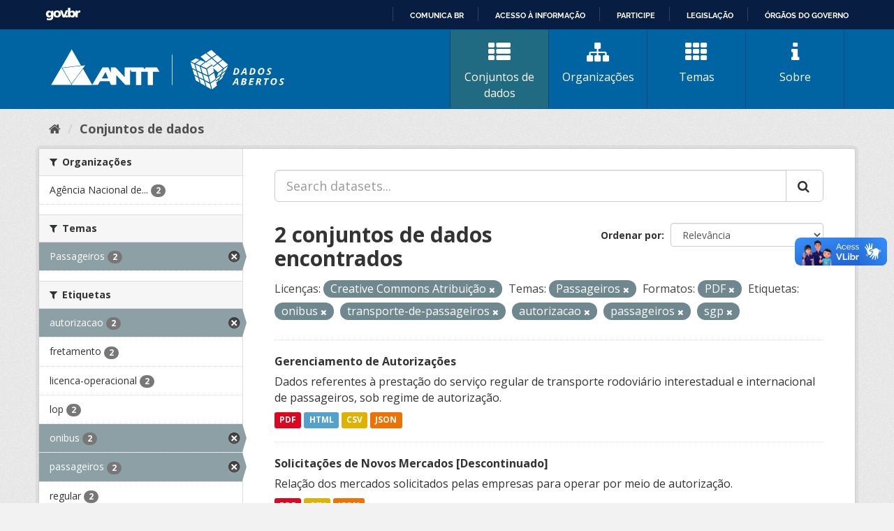

--- FILE ---
content_type: text/html; charset=utf-8
request_url: https://dados.antt.gov.br/fanstatic/vendor/:version:2019-07-31T12:35:57.51/:bundle:bootstrap/js/bootstrap.min.js;jed.min.js;moment-with-locales.js;select2/select2.min.js
body_size: 246
content:
<html><head><title>Request Rejected</title></head><body>The requested URL was rejected. Please consult with your administrator.<br><br>Your support ID is: 4431997515801287491<br><br><a href='javascript:history.back();'>[Go Back]</a></body></html>

--- FILE ---
content_type: text/html; charset=utf-8
request_url: https://dados.antt.gov.br/fanstatic/base/:version:2019-07-31T12:35:57.50/:bundle:plugins/jquery.inherit.min.js;plugins/jquery.proxy-all.min.js;plugins/jquery.url-helpers.min.js;plugins/jquery.date-helpers.min.js;plugins/jquery.slug.min.js;plugins/jquery.slug-preview.min.js;plugins/jquery.truncator.min.js;plugins/jquery.masonry.min.js;plugins/jquery.form-warning.min.js;plugins/jquery.images-loaded.min.js;sandbox.min.js;module.min.js;pubsub.min.js;client.min.js;notify.min.js;i18n.min.js;main.min.js;modules/select-switch.min.js;modules/slug-preview.min.js;modules/basic-form.min.js;modules/confirm-action.min.js;modules/api-info.min.js;modules/autocomplete.min.js;modules/custom-fields.min.js;modules/data-viewer.min.js;modules/table-selectable-rows.min.js;modules/resource-form.min.js;modules/resource-upload-field.min.js;modules/resource-reorder.min.js;modules/resource-view-reorder.min.js;modules/follow.min.js;modules/activity-stream.min.js;modules/dashboard.min.js;modules/resource-view-embed.min.js;view-filters.min.js;modules/resource-view-filters-form.min.js;modules/resource-view-filters.min.js;modules/table-toggle-more.min.js;modules/dataset-visibility.min.js;modules/media-grid.min.js;modules/image-upload.min.js;modules/followers-counter.min.js
body_size: 246
content:
<html><head><title>Request Rejected</title></head><body>The requested URL was rejected. Please consult with your administrator.<br><br>Your support ID is: 4431997515790975602<br><br><a href='javascript:history.back();'>[Go Back]</a></body></html>